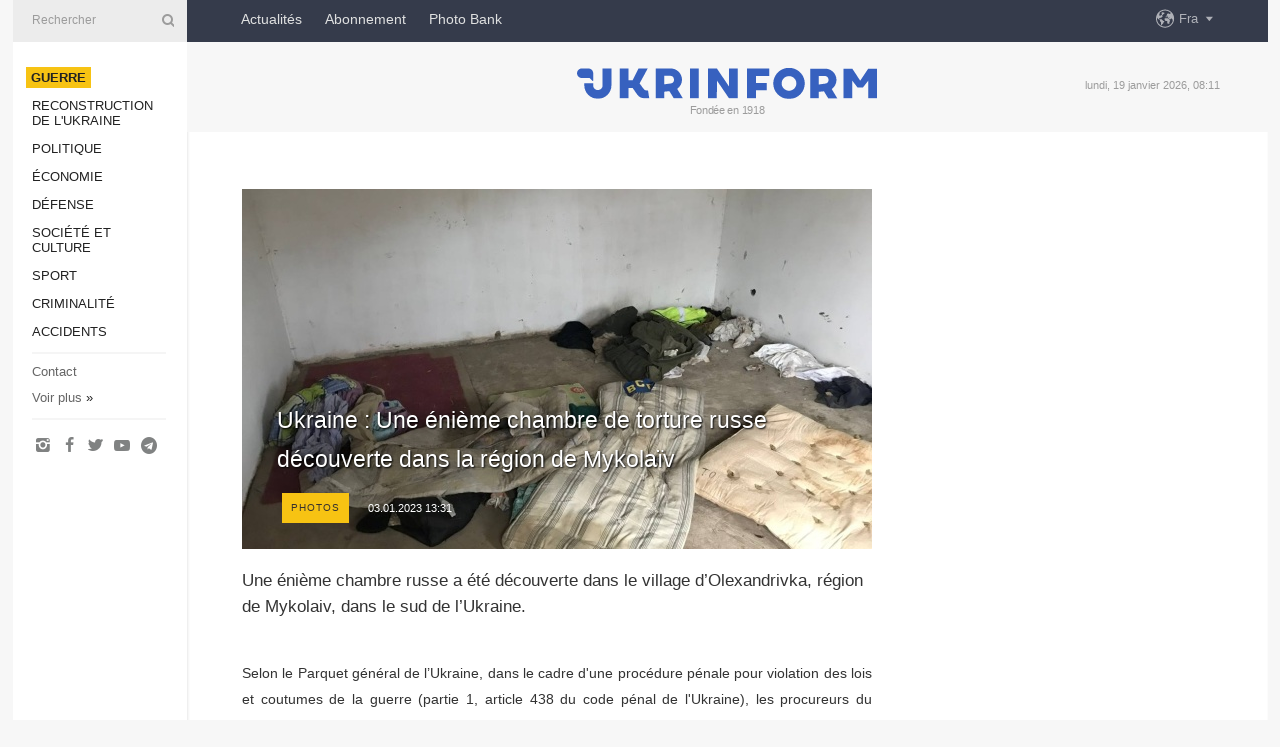

--- FILE ---
content_type: text/html; charset=UTF-8
request_url: https://www.ukrinform.fr/rubric-ato/3645808-ukraine-une-enieme-chambre-de-torture-russe-decouverte-dans-la-region-de-mykolaiv.html
body_size: 36312
content:
<!DOCTYPE html>
<html lang="fr">
<head>

    
    <title>Ukraine : Une énième chambre de torture russe découverte dans la région de Mykolaïv</title>
    <meta name="viewport" content="width=device-width, initial-scale=1"/>
    <meta name="description" content="Une &eacute;ni&egrave;me chambre russe a &eacute;t&eacute; d&eacute;couverte dans le village d&rsquo;Olexandrivka, r&eacute;gion de Mykolaiv, dans le sud de l&rsquo;Ukraine. — Ukrinform."/>
    <meta name="theme-color" content="#353b4b">
    <meta name="csrf-token" content="WQkt4chgSI4I1ZFzl4qMmhydfkiZ4OOaFwVkYYY6">

        
    <meta property="og:title" content="Ukraine : Une énième chambre de torture russe découverte dans la région de Mykolaïv"/>
    <meta property="og:url" content="https://www.ukrinform.fr/rubric-ato/3645808-ukraine-une-enieme-chambre-de-torture-russe-decouverte-dans-la-region-de-mykolaiv.html"/>
    <meta property="og:type" content="article"/>
    <meta property="og:description" content="Une &eacute;ni&egrave;me chambre russe a &eacute;t&eacute; d&eacute;couverte dans le village d&rsquo;Olexandrivka, r&eacute;gion de Mykolaiv, dans le sud de l&rsquo;Ukraine. — Ukrinform."/>
    <meta property="og:image" content="https://static.ukrinform.com/photos/2023_01/thumb_files/630_360_1672747501-137.jpeg"/>
    <meta property="og:image:width" content="630"/>
    <meta property="og:image:height" content="360"/>
    <meta property="fb:pages" content="Une &eacute;ni&egrave;me chambre russe a &eacute;t&eacute; d&eacute;couverte dans le village d&rsquo;Olexandrivka, r&eacute;gion de Mykolaiv, dans le sud de l&rsquo;Ukraine. — Ukrinform."/>
    <meta name="twitter:card" content="summary_large_image"/>
    <meta name="twitter:site" content="@ukrinform"/>
    <meta name="twitter:title" content="Ukraine : Une énième chambre de torture russe découverte dans la région de Mykolaïv"/>
    <meta name="twitter:description" content="Une &eacute;ni&egrave;me chambre russe a &eacute;t&eacute; d&eacute;couverte dans le village d&rsquo;Olexandrivka, r&eacute;gion de Mykolaiv, dans le sud de l&rsquo;Ukraine. — Ukrinform.">
    <meta name="twitter:creator" content="@ukrinform"/>
    <meta name="twitter:image:src" content="https://static.ukrinform.com/photos/2023_01/thumb_files/630_360_1672747501-137.jpeg"/>
    <meta name="twitter:domain" content="https://www.ukrinform.fr"/>
    <meta name="google-site-verification" content="ilfh0om-Ai7Yt8NwHL_hTfmxS7xKnqh0kf6CbfdsxFA"/>
    <meta name="yandex-verification" content="cfacfcfae9a0b74a"/>

    <link type="text/css" rel="stylesheet" href="https://www.ukrinform.fr/css/main.css?nocache"/>

        <link rel="amphtml" href="https://www.ukrinform.fr/amp/rubric-ato/3645808-ukraine-une-enieme-chambre-de-torture-russe-decouverte-dans-la-region-de-mykolaiv.html">
        
        <link rel="alternate" type="application/rss+xml" title="Actualités Ukrinform RSS" href="https://www.ukrinform.fr/rss/block-lastnews"/>
            <link rel="canonical" href="https://www.ukrinform.fr/rubric-ato/3645808-ukraine-une-enieme-chambre-de-torture-russe-decouverte-dans-la-region-de-mykolaiv.html">
        <link rel="shortcut icon" href="https://www.ukrinform.fr/img/favicon.ico"/>

    <link rel='dns-prefetch' href='//www.google.com'/>
    <link rel='dns-prefetch' href='//www.google-analytics.com'/>
    <link rel='dns-prefetch' href='//inv-nets.admixer.net'/>
    <link rel='dns-prefetch' href='//cdn.admixer.net'/>
    <link rel='dns-prefetch' href='//pagead2.googlesyndication.com'/>
    <link rel="apple-touch-icon" href="https://www.ukrinform.fr/img/touch-icon-iphone.png">
    <link rel="apple-touch-icon" sizes="76x76" href="https://www.ukrinform.fr/img/touch-icon-ipad.png">
    <link rel="apple-touch-icon" sizes="120x120" href="https://www.ukrinform.fr/img/touch-icon-iphone-retina.png">
    <link rel="apple-touch-icon" sizes="152x152" href="https://www.ukrinform.fr/img/touch-icon-ipad-retina.png">

        <link rel="alternate" href="https://www.ukrinform.ua" hreflang="uk" />
        <link rel="alternate" href="https://www.ukrinform.ru" hreflang="ru" />
        <link rel="alternate" href="https://www.ukrinform.net" hreflang="en" />
        <link rel="alternate" href="https://www.ukrinform.es" hreflang="es" />
        <link rel="alternate" href="https://www.ukrinform.de" hreflang="de" />
        <link rel="alternate" href="https://www.ukrinform.org" hreflang="ch" />
        <link rel="alternate" href="https://www.ukrinform.fr" hreflang="fr" />
        <link rel="alternate" href="https://www.ukrinform.jp" hreflang="ja" />
        <link rel="alternate" href="https://www.ukrinform.pl" hreflang="pl" />
    
                                <script type="application/ld+json">
{
    "@context": "http://schema.org",
    "@type": "NewsArticle",
    "mainEntityOfPage": {
        "@type": "WebPage",
        "@id": "https://www.ukrinform.fr/rubric-ato/3645808-ukraine-une-enieme-chambre-de-torture-russe-decouverte-dans-la-region-de-mykolaiv.html"
    },
    "headline": "Ukraine : Une énième chambre de torture russe découverte dans la région de Mykolaïv",
    "image": [
        "https://static.ukrinform.com/photos/2023_01/thumb_files/630_360_1672747501-137.jpeg"
    ],
    "datePublished": "2023-01-03T13:31:00+02:00",
    "dateModified": "2023-01-03T13:31:00+02:00",
    "author": {
        "@type": "Person",
        "name": "Ukrinform"
    },
    "publisher": {
        "@type": "Organization",
        "name": "Укринформ",
        "sameAs": [
             "https://www.facebook.com/UkrinformFR/",
            "https://twitter.com/UkrinformFra",
            "https://www.instagram.com/ukrinform/",
            "https://www.youtube.com/user/UkrinformTV",
            "https://telegram.me/ukrinform_news",
            "https://www.pinterest.com/ukrinform/"
        ],
        "logo": {
            "@type": "ImageObject",
            "url": "https://www.ukrinform.fr/img/logo_fra.svg"
        }
    },
    "description": "Une &amp;eacute;ni&amp;egrave;me chambre russe a &amp;eacute;t&amp;eacute; d&amp;eacute;couverte dans le village d&amp;rsquo;Olexandrivka, r&amp;eacute;gion de Mykolaiv, dans le sud de l&amp;rsquo;Ukraine. — Ukrinform."
}


</script>


<script type="application/ld+json">
{
    "@context": "http://schema.org",
    "@type": "BreadcrumbList",
    "itemListElement": [
        {
            "@type": "ListItem",
            "position": 1,
            "item": {
                "@id": "https:",
                "name": "Ukrinform"
            }
        },
        {
            "@type": "ListItem",
            "position": 2,
            "item": {
                "@id": "https://www.ukrinform.fr/rubric-ato",
                "name": "Guerre"
            }
        },
        {
            "@type": "ListItem",
            "position": 3,
            "item": {
                "@id": "https://www.ukrinform.fr/rubric-ato/3645808-ukraine-une-enieme-chambre-de-torture-russe-decouverte-dans-la-region-de-mykolaiv.html",
                "name": "Ukraine : Une énième chambre de torture russe découverte dans la région de Mykolaïv"
            }
        }
    ]
}


</script>
            <script type="application/ld+json">
{
    "@context": "https://schema.org",
    "@type": "WebPage",
    "mainEntityOfPage": {
        "@type": "WebPage",
        "@id": "https://www.ukrinform.fr/rubric-ato/3645808-ukraine-une-enieme-chambre-de-torture-russe-decouverte-dans-la-region-de-mykolaiv.html"
    },
    "headline": "Ukraine : Une énième chambre de torture russe découverte dans la région de Mykolaïv",
    "datePublished": "1672745460",
    "dateModified": "1672745460",
    "description": "Une &amp;eacute;ni&amp;egrave;me chambre russe a &amp;eacute;t&amp;eacute; d&amp;eacute;couverte dans le village d&amp;rsquo;Olexandrivka, r&amp;eacute;gion de Mykolaiv, dans le sud de l&amp;rsquo;Ukraine. — Ukrinform.",
    "author": {
        "@type": "Person",
        "name": "Ukrinform"
    },
    "publisher": {
        "@type": "Organization",
        "name": "Ukrinform",
        "logo": {
            "@type": "ImageObject",
            "url": "https://www.ukrinform.fr/img/logo_fra.svg",
            "width": 95,
            "height": 60
        }
    },
    "image": {
        "@type": "ImageObject",
        "url": "https://static.ukrinform.com/photos/2023_01/thumb_files/630_360_1672747501-137.jpeg",
        "height": 630,
        "width": 360
    },
    "breadcrumb": {
        "@type": "BreadcrumbList",
        "itemListElement": [
            {
                "@type": "ListItem",
                "position": 1,
                "item": {
                    "@id": "/",
                    "name": "Ukrinform"
                }
            },
            {
                "@type": "ListItem",
                "position": 2,
                "item": {
                    "@id": "https://www.ukrinform.fr/rubric-ato",
                    "name": "Guerre"
                }
            },
            {
                "@type": "ListItem",
                "position": 3,
                "item": {
                    "@id": "https://www.ukrinform.fr/rubric-ato/3645808-ukraine-une-enieme-chambre-de-torture-russe-decouverte-dans-la-region-de-mykolaiv.html https://www.ukrinform.fr/rubric-ato/3645808-ukraine-une-enieme-chambre-de-torture-russe-decouverte-dans-la-region-de-mykolaiv.html",
                    "name": "Ukraine : Une énième chambre de torture russe découverte dans la région de Mykolaïv"
                }
            }
        ]
    }
}




</script>
                
    <!-- Google tag (gtag.js) -->
    <script async src="https://www.googletagmanager.com/gtag/js?id=G-2X2JEQ1JSX"></script>
    <script>
        window.dataLayer = window.dataLayer || [];
        function gtag(){dataLayer.push(arguments);}
        gtag('js', new Date());
        gtag('config', 'G-2X2JEQ1JSX');
    </script>


    
    <style>
        body {
            font-family: Arial, 'Helvetica Neue', Helvetica, sans-serif;
            color: #222222;
        }
        a { text-decoration: none; color: #000; }
    </style>

            <div data-name="common_int">
<!-- ManyChat -->
<script src="//widget.manychat.com/130251917016795.js" async="async">
</script>
<!-- ManyChat --></div>
    </head>

<body class="innerPage newsPage">

<div id="wrapper">
    <div class="greyLine">
        <div></div>
    </div>
    <div id="leftMenu" class="siteMenu">

    <form action="/redirect" method="post" target="_blank">
        <div>
            <input type="hidden" name="type" value="search">
            <input type="hidden" name="_token" value="WQkt4chgSI4I1ZFzl4qMmhydfkiZ4OOaFwVkYYY6">
            <input type="text" name="params[query]" placeholder="Rechercher" value="" />
            <a href="#"><i class="demo-icon icon-search"></i></a>
        </div>
    </form>

    <nav class="leftMenuBody">
        <ul class="leftMenu">
                            <li><a href="/rubric-ato"><span>Guerre</span></a></li>
                            <li><a href="/rubric-vidbudova">Reconstruction de l&#039;Ukraine</a></li>
                            <li><a href="/rubric-polytics">Politique</a></li>
                            <li><a href="/rubric-economy">Économie</a></li>
                            <li><a href="/rubric-defense">Défense</a></li>
                            <li><a href="/rubric-society">Société et culture</a></li>
                            <li><a href="/rubric-sports">Sport</a></li>
                            <li><a href="/rubric-crime">Criminalité</a></li>
                            <li><a href="/rubric-emergencies">Accidents </a></li>
                    </ul>

        <!-- Submenu begin -->
        <div class="submenu">
            <ul class="greyMenu">
                                <li><a href="/block-lastnews">Dernières infos</a></li>
                                <li><a href="/block-publications">Publications</a></li>
                                <li><a href="/block-interview">Interview</a></li>
                                <li><a href="/block-photo">Photo</a></li>
                                <li><a href="/block-video">Video</a></li>
                            </ul>
        </div>
        <!-- Submenu end -->

        <ul class="greyMenu">
            <li><a href="/info/contacts.html">Contact</a></li>
            <li><a class="moreLink" href="#">Voir plus</a> &raquo;</li>
        </ul>

        <div class="social-media">
                                            <a href="https://www.instagram.com/ukrinform/" target="_blank" title="Instagram"><i class="fa demo-icon faa-tada animated-hover faa-fast icon-instagram"></i></a>
                                                            <a href="https://www.facebook.com/UkrinformFR/" target="_blank" title="Facebook"><i class="fa demo-icon faa-tada animated-hover faa-fast icon-facebook-1"></i></a>
                                                            <a href="https://twitter.com/UkrinformFra" target="_blank" title="Twitter"><i class="fa demo-icon faa-tada animated-hover faa-fast icon-twitter"></i></a>
                                                            <a href="https://www.youtube.com/c/UkrinformTV" target="_blank" title="Youtube"><i class="fa demo-icon faa-tada animated-hover faa-fast icon-youtube-play"></i></a>
                                                            <a href="https://telegram.me/ukrinform_news" target="_blank" title="Telegram"><i class="fa demo-icon faa-tada animated-hover faa-fast icon-telegram"></i></a>
                                                                </div>

    </nav>

</div>

    <div id="container">
        <div id="header">
    <div class="topLine">
        <nav class="topLineBody">
            <a class="mobileButton" href="#"><span></span></a>

            <ul class="language">
                <li>
                    <div>
                        <a href="#">Fra</a>
                    </div>
                    <ul>                             
                            <li>
                                <a href="https://www.ukrinform.ua">Укр</a>
                            </li>
                                                                                                                                     
                            <li>
                                <a href="https://www.ukrinform.net">Eng</a>
                            </li>
                                                                                 
                            <li>
                                <a href="https://www.ukrinform.es">Esp</a>
                            </li>
                                                                                 
                            <li>
                                <a href="https://www.ukrinform.de">Deu</a>
                            </li>
                                                                                                                                     
                            <li>
                                <a href="https://www.ukrinform.fr">Fra</a>
                            </li>
                                                                                 
                            <li>
                                <a href="https://www.ukrinform.jp">日本語</a>
                            </li>
                                                                                 
                            <li>
                                <a href="https://www.ukrinform.pl">Pol</a>
                            </li>
                                                                        </ul>
                </li>
            </ul>

            <ul class="mainMenu">
                                    <li >
                                                <a href="/block-lastnews"  data-id="news">Actualités</a>
                    </li>
                                    <li >
                                                <a href="https://newshub.ukrinform.com"  target="_blank"
                            data-id="abonnement">Abonnement</a>
                    </li>
                                    <li >
                                                <a href="https://photonew.ukrinform.com"  target="_blank"
                            data-id="la-photo-bank">Photo Bank</a>
                    </li>
                            </ul>
        </nav>

        <nav id="mobileMenu" class="siteMenu">

            <form action="//www.ukrinform.fr/redirect" method="post">
                <!-- js loads content here -->
            </form>

            <div class="leftMenuBody">

                <ul class="leftMenu">
                    <!-- js loads content here -->
                </ul>

                <ul class="greyMenu">
                    <!-- js loads content here -->
                </ul>

                <div class="social">
                    <!-- js loads content here -->
                </div>
            </div>
        </nav>
    </div>

    <div class="logo">

        <a href="/" rel="nofollow">
            <img style="width:300px;" src="/img/logo_eng.svg" alt=""/>
        </a>

        <span class="slogan">Fondée en 1918</span>
        <p>lundi, 19 janvier 2026, 08:11</p>

        <div class="mainTopMobileBanner mobileBanner" style="display:none;">
            <div data-name="main_top_mobile">
<div class="nts-ad nts-ad-h100">
    <div class="UIF_ATC"></div>
</div></div>
        </div>
    </div>
</div>

        <div id="content">

            <div class="banner970">
                <div data-name="int_0_970">
<div class="nts-ad nts-ad-h100">
    <div class="UIF_ATA"></div>
</div></div>
            </div>

            <div class="newsHolderContainer" data-id="0">

                <div class="innerBlock">

                    <aside class="right">
                        <div class="socialBlockSlide" id="socialBlockSlideId_0">
                            <div data-name="int_scroll">
<!-- баннер int_scroll_fra -->
</div>
                        </div>
                    </aside>

                    <article class="news">
                        <figure>
        <img class="newsImage" src="https://static.ukrinform.com/photos/2023_01/thumb_files/630_360_1672747501-137.jpeg" title="Ukraine : Une énième chambre de torture russe découverte dans la région de Mykolaïv"
             alt="Ukraine : Une énième chambre de torture russe découverte dans la région de Mykolaïv"/>
    </figure>
    <span class="newsGradient"></span>

    <div class="newsPicture">

<header>
    <h1  class="newsTitle">Ukraine : Une énième chambre de torture russe découverte dans la région de Mykolaïv</h1>

    <div class="newsMetaBlock">
                    <div class="newsPrefix">photos</div>        
        <div class="newsDate">
            <time datetime="2023-01-03T13:31:00+02:00">03.01.2023 13:31</time>
        </div>

        <div class="newsViews">
                    </div>
        <div class="newsPublisher"><span>Ukrinform</span></div>
    </div>

</header>

</div>
<div class="newsText">
    <div class="newsHeading">Une &eacute;ni&egrave;me chambre russe a &eacute;t&eacute; d&eacute;couverte dans le village d&rsquo;Olexandrivka, r&eacute;gion de Mykolaiv, dans le sud de l&rsquo;Ukraine.</div>

    <div>
         
        <p style="text-align: justify;"></p>

<p style="text-align: justify;">Selon le Parquet g&eacute;n&eacute;ral de l&rsquo;Ukraine, dans le cadre d&#39;une proc&eacute;dure p&eacute;nale pour violation des lois et coutumes de la guerre (partie 1, article 438 du code p&eacute;nal de l&#39;Ukraine), les procureurs du bureau r&eacute;gional ont &eacute;tabli l&#39;emplacement de la chambre de torture des envahisseurs russes dans le village d&rsquo;Olexandrivka.</p>

<figure><img alt="" height="600" src="https://static.ukrinform.com/photos/2023_01/1672745080-672.jpeg" title="" width="800" /></figure>

<p style="text-align: justify;">Des repr&eacute;sentants de la F&eacute;d&eacute;ration de Russie ont d&eacute;tenu ill&eacute;galement et brutalement tortur&eacute; des r&eacute;sidents locaux qui refusaient de coop&eacute;rer avec eux sur le territoire d&#39;une des propri&eacute;t&eacute;s du village.</p>

<figure><img alt="" height="600" src="https://static.ukrinform.com/photos/2023_01/1672745080-465.jpeg" title="" width="800" /></figure>

<p style="text-align: justify;">Au cours de l&#39;enqu&ecirc;te, les forces de l&#39;ordre ont d&eacute;couvert et saisi un certain nombre de preuves mat&eacute;rielles des crimes et &eacute;tabli l&#39;identit&eacute; des citoyens ukrainiens ill&eacute;galement d&eacute;tenus et tortur&eacute;s par les occupants russes pendant un mois.</p>

<figure><img alt="" height="1066" src="https://static.ukrinform.com/photos/2023_01/1672745080-194.jpeg" title="" width="800" /></figure>

<p style="text-align: justify;">
            <a class="newsPortrait" id="trn26561" href="#">
    			<img src="https://static.ukrinform.com/photos/2023_01/thumb_files/630_360_1672744882-2596.jpeg" alt="" />
	    		<span class="portraitGradient"></span>
		    	<span class="portraitArrow"></span>
			    <span class="newsSignature">
			        <span></span>
			    </span>
			</a>
			<div id="trn26561b" class="newsSlider">                    <a href="https://static.ukrinform.com/photos/2023_01/1672744882-2596.jpeg" title="1/8: ">
			            <img src="https://static.ukrinform.com/photos/2023_01/thumb_files/630_360_1672744882-2596.jpeg" title="1/8: "" />
            		</a>
                    <a href="https://static.ukrinform.com/photos/2023_01/1672744882-6149.jpeg" title="2/8: ">
			            <img src="https://static.ukrinform.com/photos/2023_01/thumb_files/630_360_1672744882-6149.jpeg" title="2/8: "" />
            		</a>
                    <a href="https://static.ukrinform.com/photos/2023_01/1672744882-3904.jpeg" title="3/8: ">
			            <img src="https://static.ukrinform.com/photos/2023_01/thumb_files/630_360_1672744882-3904.jpeg" title="3/8: "" />
            		</a>
                    <a href="https://static.ukrinform.com/photos/2023_01/1672744882-9306.jpeg" title="4/8: ">
			            <img src="https://static.ukrinform.com/photos/2023_01/thumb_files/630_360_1672744882-9306.jpeg" title="4/8: "" />
            		</a>
                    <a href="https://static.ukrinform.com/photos/2023_01/1672744882-5397.jpeg" title="5/8: ">
			            <img src="https://static.ukrinform.com/photos/2023_01/thumb_files/630_360_1672744882-5397.jpeg" title="5/8: "" />
            		</a>
                    <a href="https://static.ukrinform.com/photos/2023_01/1672744882-9494.jpeg" title="6/8: ">
			            <img src="https://static.ukrinform.com/photos/2023_01/thumb_files/630_360_1672744882-9494.jpeg" title="6/8: "" />
            		</a>
                    <a href="https://static.ukrinform.com/photos/2023_01/1672744882-6269.jpeg" title="7/8: ">
			            <img src="https://static.ukrinform.com/photos/2023_01/thumb_files/630_360_1672744882-6269.jpeg" title="7/8: "" />
            		</a>
                    <a href="https://static.ukrinform.com/photos/2023_01/1672744882-6159.jpeg" title="8/8: ">
			            <img src="https://static.ukrinform.com/photos/2023_01/thumb_files/630_360_1672744882-6159.jpeg" title="8/8: "" />
            		</a>
</div>
</p>

<p style="text-align: justify;">Les tortionnaires ont asphyxi&eacute; leurs victimes avec des sacs plastiques, les &eacute;lectrocutaient et battaient avec des objets lourds pour leur faire avouer les adresses des patriotes ukrainiens, en particulier des membres du mouvement de r&eacute;sistance. Les instruments de torture ont &eacute;t&eacute; d&eacute;couverts sur les lieux.</p>

<p></p>

<p>eh</p>

        
        <div class="afterNewItemMobileBanner mobileBanner" style="display:none;">
            <div data-name="after_news_item_mobile">
</div>
        </div>
            </div>
</div>


<aside class="share">
    <ul>
        <li><a target="_blank" href="https://www.facebook.com/sharer/sharer.php?u=https://www.ukrinform.fr//rubric-ato/3645808-ukraine-une-enieme-chambre-de-torture-russe-decouverte-dans-la-region-de-mykolaiv.html&amp;src=sdkpreparse"><i class="fa demo-icon icon-facebook-1 faa-tada animated-hover faa-fast"></i><span class="fb-count"></span></a></li>
        <li><a href="http://twitter.com/share?url=https://www.ukrinform.fr/rubric-ato/3645808-ukraine-une-enieme-chambre-de-torture-russe-decouverte-dans-la-region-de-mykolaiv.html&text=Ukraine : Une énième chambre de torture russe découverte dans la région de Mykolaïv" target="_blank"><i class="fa demo-icon icon-twitter faa-tada animated-hover faa-fast"></i></a></li>
        <li><a href="https://telegram.me/share/url?url=https://www.ukrinform.fr//rubric-ato/3645808-ukraine-une-enieme-chambre-de-torture-russe-decouverte-dans-la-region-de-mykolaiv.html&text=Ukraine : Une énième chambre de torture russe découverte dans la région de Mykolaïv" target="_blank"><i class="fa demo-icon icon-telegram faa-tada animated-hover faa-fast"></i></a></li>
    </ul>
</aside>
<img src="/counter/news/3645808?rnd=515348000" class="pixel"/>

                        <div data-name="int_hidden">
<br>
   Let’s get started read our news at facebook messenger  > > >   
<a href="https://www.facebook.com/UkrinformFR/" target="_blank" style="background-color: #f7c313;padding: 6px; color: black; font-weight:600; text-transform: uppercase;">Click here for subscribe</a>
<br></div>
                    </article>

                </div>

                <side class="publishing"
                      id="socialBlockSlideStop_extra"
                      data-nextlink="/rubric-ato/3645808-ukraine-une-enieme-chambre-de-torture-russe-decouverte-dans-la-region-de-mykolaiv.html"
                      data-nextheader="Ukraine : Une énième chambre de torture russe découverte dans la région de Mykolaïv">
                    <div>
    <h2>À l&#039;ordre du jour</h2>
    <div class="photoreports">
                    <div>
                <a href="/rubric-ato/4081595-a-kherson-larmee-russe-a-pose-des-mines-a-distance-pres-dun-hopital.html">
                        <span class="photoreportsImage">
                            <img src="https://static.ukrinform.com/photos/2026_01/thumb_files/300_200_1768743661-762.jpg"
                                 alt="À Kherson, l’armée russe a posé des mines à distance près d’un hôpital" title="À Kherson, l’armée russe a posé des mines à distance près d’un hôpital"></span>
                    <span>À Kherson, l’armée russe a posé des mines à distance près d’un hôpital</span>
                </a>
            </div>
                    <div>
                <a href="/rubric-ato/4081589-en-france-5-000-exemplaires-dun-roman-graphique-sur-la-guerre-russoukrainienne-vendus-en-deux-mois.html">
                        <span class="photoreportsImage">
                            <img src="https://static.ukrinform.com/photos/2026_01/thumb_files/300_200_1768742735-515.jpg"
                                 alt="En France, 5 000 exemplaires d’un roman graphique sur la guerre russo-ukrainienne vendus en deux mois" title="En France, 5 000 exemplaires d’un roman graphique sur la guerre russo-ukrainienne vendus en deux mois"></span>
                    <span>En France, 5 000 exemplaires d’un roman graphique sur la guerre russo-ukrainienne vendus en deux mois</span>
                </a>
            </div>
                    <div>
                <a href="/rubric-ato/4081583-letatmajor-ukrainien-diffuse-une-video-de-linterception-de-drones-russes.html">
                        <span class="photoreportsImage">
                            <img src="https://static.ukrinform.com/photos/2025_11/thumb_files/300_200_1762419242-551.jpg"
                                 alt="L’état-major ukrainien diffuse une vidéo de l’interception de drones russes" title="L’état-major ukrainien diffuse une vidéo de l’interception de drones russes"></span>
                    <span>L’état-major ukrainien diffuse une vidéo de l’interception de drones russes</span>
                </a>
            </div>
                    <div>
                <a href="/rubric-ato/4081571-guerre-en-ukraine-six-civils-blesses-et-plusieurs-infrastructures-civiles-endommagees-dans-des-bombardements-russes-sur-la-region-de-dnipropetrovsk.html">
                        <span class="photoreportsImage">
                            <img src="https://static.ukrinform.com/photos/2026_01/thumb_files/300_200_1768741036-180.jpg"
                                 alt="Guerre en Ukraine : Six civils blessés et plusieurs infrastructures civiles endommagées dans des bombardements russes sur la région de Dnipropetrovsk" title="Guerre en Ukraine : Six civils blessés et plusieurs infrastructures civiles endommagées dans des bombardements russes sur la région de Dnipropetrovsk"></span>
                    <span>Guerre en Ukraine : Six civils blessés et plusieurs infrastructures civiles endommagées dans des bombardements russes sur la région de Dnipropetrovsk</span>
                </a>
            </div>
            </div>
</div>
                </side>

                <div id="socialBlockSlideStop_0"></div>
            </div>

            <div class="more">
                <a href="/block-lastnews">Plus d&#039;actualités</a>
                <div></div>
            </div>

            <aside class="actual" id="actualBlock">
        <div>
            <h2>À l&#039;ordre du jour</h2>
            <div class="analiticBody">
                            </div>
        </div>
    </aside>
        </div>

        <footer id="footer">

    <div class="footerMenu">
        <div>
            <p>Rubriques</p>
            <ul>
                <!-- js loads content here -->
            </ul>
        </div>

        <div>
            <p>L&#039;Agence</p>
            <ul>
                                    <li><a href="/info/about_agency.html"> A propos d’Ukrinform </a></li>
                                    <li><a href="/info/contacts.html"> Nos contacts </a></li>
                                    <li><a href="/info/policy.html"> Politique de la confidentialité et de la protection des données personnelles </a></li>
                            </ul>
        </div>
    </div>

    <ul class="footerCarte">
    </ul>

    <p>Pour toutes citation et utilisation de documents sur Internet, ouverts aux moteurs de recherche, des hyperliens au premier paragraphe vers &quot;ukrinform.fr&quot; sont oblugatoires. En outre, des reproductions de traductions d’articles provenant de médias étrangers ne sont possibles qu’avec un lien hypertexte vers le site ukrinform.fr et sur les sites Web des médias étrangers. Documents marqués &quot;Publicité&quot; ou avec une clause de non-responsabilité: &quot;Le matériel est publié conformément à la partie 3 de l’article 9 de la loi ukrainienne &quot;sur la publicité&quot; n° 270/96-VR du 3 juillet 1996 et à la loi de l’Ukraine &quot;Sur Médias&quot; n° 2849-IX en date du 31 mars 2023 et sur la base de la Convention/facture.</p>
    <p>© 2015-2026 Ukrinform. Tous droits réservés.</p>
    <p>La conception de site — <a target="_blank" href="https://laconica.com/">Studio «Laconica»</a></p>

    <div class="footersocial">
        <div class="social-media-footer">
                            <a href="https://www.instagram.com/ukrinform/" target="_blank" title="Instagram"><i class="fa demo-icon faa-tada animated-hover faa-fast icon-instagram"></i></a>
                            <a href="https://www.facebook.com/UkrinformFR/" target="_blank" title="Facebook"><i class="fa demo-icon faa-tada animated-hover faa-fast icon-facebook-1"></i></a>
                            <a href="https://twitter.com/UkrinformFra" target="_blank" title="Twitter"><i class="fa demo-icon faa-tada animated-hover faa-fast icon-twitter"></i></a>
                            <a href="https://www.youtube.com/c/UkrinformTV" target="_blank" title="Youtube"><i class="fa demo-icon faa-tada animated-hover faa-fast icon-youtube-play"></i></a>
                            <a href="https://telegram.me/ukrinform_news" target="_blank" title="Telegram"><i class="fa demo-icon faa-tada animated-hover faa-fast icon-telegram"></i></a>
                            <a href="https://www.pinterest.com/ukrinform/" target="_blank" title="Pinterest"><i class="fa demo-icon faa-tada animated-hover faa-fast icon-pinterest"></i></a>
                    </div>
    </div>



</footer>

<div class="sliderButton"></div>
<div class="sliderBack"></div>

<a class="extendedLink" href="#extended"></a>

<div id="extended">
    <form name="extended_search" action="//www.ukrinform.fr/redirect" method="post">
        <div class="searchDiv">
            <input type="hidden" name="type" value="search"/>
            <input type="hidden" name="_token" value="WQkt4chgSI4I1ZFzl4qMmhydfkiZ4OOaFwVkYYY6">
            <input type="hidden" name="params[date_beg]" value="" id="search_date_beg"/>
            <input type="hidden" name="params[date_end]" value="" id="search_date_end"/>
            <input type="submit" value=""/>
            <input type="text" name="params[query]" placeholder="Rechercher" id="extendedSearchField"/>
        </div>

        <a class="extendedAncor" href="#"><span class="extendedOpen">Recherche avancée</span><span
                    class="extendedClose">Masquer la barre de recherche avancee</span></a>

        <div class="calendarBlock">

            <div class="rubrics">
                <select name="params[rubric_id]">
                    <option value="0">Toutes rubriques</option>

                                            <option value="24">Guerre</option>
                                            <option value="32">Reconstruction de l&#039;Ukraine</option>
                                            <option value="13">Politique</option>
                                            <option value="7">Économie</option>
                                            <option value="4">Défense</option>
                                            <option value="18">Société et culture</option>
                                            <option value="19">Sport</option>
                                            <option value="1">Criminalité</option>
                                            <option value="8">Accidents </option>
                                    </select>
            </div>

            <div class="select_date_wrap">

                <div class="select_title">Par période:</div>

                <div class="date start_date">
                    <div></div>
                    <input type="text" id="search_dp_from" name="from" value="">
                </div>

                <div class="dash"> -</div>

                <div class="date end_date">
                    <div></div>
                    <input type="text" id="search_dp_to" name="to" value="19.01.2026">
                </div>
            </div>

        </div>
    </form>
</div>

    </div>
</div>





<script src="/js/item.js?nocache"></script>



<div id="hiddenScrollbanner" style="visibility: hidden;">
    </div>

</body>
<script type="text/javascript">var _0xcaad=["indexOf","; path=/","cookie","=","x-bni-ja","stack","phantomjs","plugins","length","onmousemove"];var err;function indexOfString(_0x1ce0x3,_0x1ce0x4){return _0x1ce0x3[_0xcaad[0]](_0x1ce0x4)}try{null[0]()}catch(e){err=e};function setCookie(_0x1ce0x6){var _0x1ce0x7=1295218194;var _0x1ce0x8=275920209;var _0x1ce0x9=_0x1ce0x7+_0x1ce0x8+_0xcaad[1];document[_0xcaad[2]]=_0x1ce0x6+_0xcaad[3]+_0x1ce0x9}function set_answer_cookie(){setCookie(_0xcaad[4])}function set_answer_cookie_1(){set_answer_cookie()}if((indexOfString(err[_0xcaad[5]],_0xcaad[6])> -1)||(!(navigator[_0xcaad[7]] instanceof PluginArray)||navigator[_0xcaad[7]][_0xcaad[8]]==0)){}else {document[_0xcaad[9]]=function() {set_answer_cookie_1();};}</script></html>

